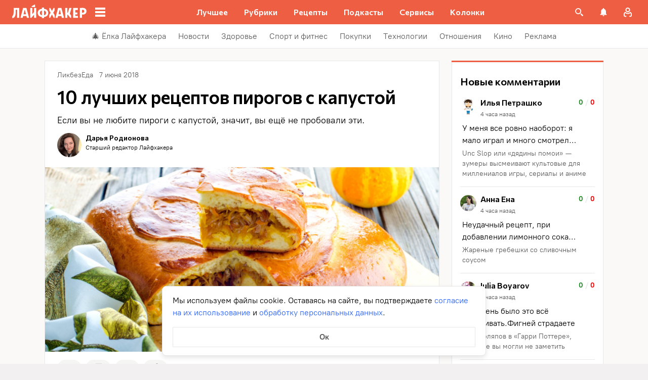

--- FILE ---
content_type: text/plain; charset=utf-8
request_url: https://views.lifehacker.ru/get/
body_size: 248
content:
{"status":"ok","viewsCounts":{"1070896":"0","1089266":"0","1126574":"0","1148213":"0","1190830":"0","1192052":"0","1207215":"0","1207259":"0","1214102":"0","1488170":"0","1728615":"0","2110940":"0","2114754":"100","2114821":"0","883554":"5177800"}}